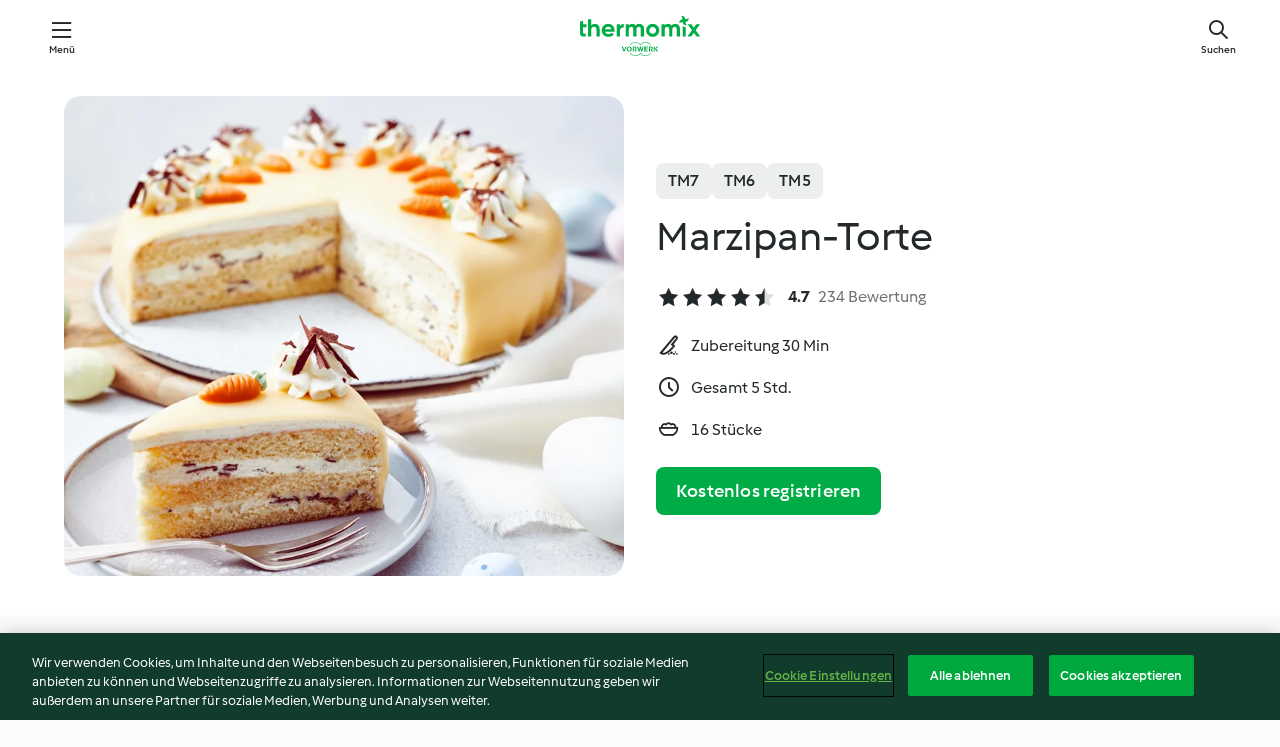

--- FILE ---
content_type: text/html; charset=utf-8
request_url: https://cookidoo.de/recipes/recipe/de/r747646
body_size: 10916
content:
<!DOCTYPE html>
<html
  lang="de"
  class="cicd2-theme">
<head>
    <meta property="og:url" content="https://cookidoo.de/recipes/recipe/de/r747646"/>
    <meta property="og:title" content="Marzipan-Torte"/>
    <meta property="og:description" content="Eine ganze Welt voller Thermomix® Rezepte – Cookidoo® bringt Köstlichkeiten aus aller Welt zu dir nach Hause.
Eine riesige Auswahl an Rezepten und Ideen – hier findest du garantiert bei jedem Besuch kulinarische Inspirationen."/>
    <meta property="og:image" content="https://assets.tmecosys.com/image/upload/t_web_rdp_recipe_584x480/img/recipe/ras/Assets/ca9c0bfef0e8b0cffd7e346667508e5e/Derivates/aaba63f0b7804765160ab2ff07d6b670543c2443.jpg"/>
    <meta name="robots" content="noarchive"/>
    <meta charset="utf-8">
    <meta name="viewport" content="width=device-width, initial-scale=1, shrink-to-fit=no">
    <link rel="stylesheet" href="https://patternlib-all.prod.external.eu-tm-prod.vorwerk-digital.com/pl-core-29.5.0-c777d148a40073f22d20001fcdd6914f.css">
      <link rel="stylesheet" href="https://patternlib-all.prod.external.eu-tm-prod.vorwerk-digital.com/cicd2-theme-29.5.0-43cee002ce95b4bcfc18513ecba0695e.css">
    <link rel="stylesheet" href="https://recipepublic-all.prod.external.eu-tm-prod.vorwerk-digital.com/bundle-7e9da6437349bf80779b292c7cffc47b.css">
    <link rel="icon" href="https://patternlib-all.prod.external.eu-tm-prod.vorwerk-digital.com/favicon-02a92602e0cf506ebd0186892a17fd82.ico">
    <link rel="preconnect" href="https://assets.tmecosys.com" crossorigin="anonymous">
    <script>"use strict";(()=>{function c(n){let t=document.cookie.match(new RegExp("(^| )"+n+"=([^;]+)"));if(t)return t[2]}var e={get:c};e.get("v-authenticated")?document.documentElement.classList.add("is-authenticated"):document.documentElement.classList.add("is-unauthenticated");})();
</script>
    <title>Marzipan-Torte - Cookidoo® – das offizielle Thermomix®-Rezept-Portal</title>
    <link rel="stylesheet" href="https://patternlib-all.prod.external.eu-tm-prod.vorwerk-digital.com/pl-recipe-2.18.3-4949e3c3f2b6c536234d63e48d89c215.css">
    <script type="application/ld+json">{"@context":"http://schema.org/","@type":"Recipe","name":"Marzipan-Torte","image":"https://assets.tmecosys.com/image/upload/t_web_rdp_recipe_584x480_1_5x/img/recipe/ras/Assets/ca9c0bfef0e8b0cffd7e346667508e5e/Derivates/aaba63f0b7804765160ab2ff07d6b670543c2443.jpg","totalTime":"PT5H","cookTime":"PT5H","prepTime":"PT30M","recipeYield":"16 Stücke","recipeCategory":["Backen, süß"],"recipeIngredient":["4 Eier","160 g Zucker","160 g Mehl","&frac12; Pck. Backpulver","600 g Sahne zum Schlagen, 30-40 % Fett, kühlschrankkalt","3 Pck. Sahnesteif","250 g Mascarpone","250 g Quark","60 g Zucker","1 geh. TL Vanillezucker, selbst gemacht","50 g Schokoladenraspeln","20 g Mandellikör","300 g Marzipan-Rohmasse"],"nutrition":{"@type":"NutritionInformation","calories":"408 kcal","carbohydrateContent":"35 g","fatContent":"27 g","proteinContent":"8 g"},"inLanguage":"de","author":{"@type":"Organization","name":"Vorwerk Home & Co. KmG","address":"Wolleraustrasse 11a\n8807 Freienbach\nSchweiz","url":"https://cookidoo.de"},"aggregateRating":{"@id":"AggregatedRating"}}</script>
</head>

<body>
  <core-user-info
    condition="html.is-authenticated"
    base="/profile/api/user"
    community-profile="/community/profile/de"
    devices="/customer-devices/api/my-devices/versions"
    >
  </core-user-info>
  
  <div class="page-content">
      
  <header tabindex="-1" class="page-header">
    <div class="page-header__content">
      <a href="#main-content" class="link--skip">Springe zum Hauptinhalt</a>
          <a class="logo page-header__home authenticated-only" href="/foundation/de/for-you"
            aria-label="Link to the home page">
            <img class="logo" src="https://patternlib-all.prod.external.eu-tm-prod.vorwerk-digital.com/logo_thermomix-02469c2fb4fca55fc3c397286d9e7fe0.svg"
              alt="Thermomix®">
          </a>
          <a class="logo page-header__home unauthenticated-only" href="/foundation/de/explore"
            aria-label="Link to the home page">
            <img class="logo" src="https://patternlib-all.prod.external.eu-tm-prod.vorwerk-digital.com/logo_thermomix-02469c2fb4fca55fc3c397286d9e7fe0.svg"
              alt="Thermomix®">
          </a>
      <core-nav class="page-header__nav">
        <nav class="core-nav__nav" role="navigation">
          <button class="core-nav__trigger">Menü</button>
          <div class="core-nav__container">
            <ul class="core-nav__main-links authenticated-only">
                <li class="core-nav__item">
                  <a href="/foundation/de/for-you"
                    class="core-nav__link">Für dich</a>
                </li>
              <li class="core-nav__item">
                <a href="/foundation/de/explore"
                  class="core-nav__link">Entdecken</a>
              </li>
              <li class="core-nav__item">
                <a href="/organize/de/my-recipes"
                  class="core-nav__link">Meine Rezepte</a>
              </li>
              <li class="core-nav__item">
                <a href="/planning/de/my-week"
                  class="core-nav__link">Meine Woche</a>
              </li>
                <li class="core-nav__item">
                  <a href="/shopping/de"
                    class="core-nav__link">Einkaufsliste</a>
                </li>
            </ul>
            <ul class=" core-nav__main-links unauthenticated-only">
              <li class="core-nav__item">
                <a href="/foundation/de/explore"
                  class="core-nav__link">Entdecken</a>
              </li>
              <li class="core-nav__item">
                <a href="/foundation/de/membership"
                  class="core-nav__link">Abo Vorteile</a>
              </li>
              <li class="core-nav__item">
                <a href="/foundation/de/help"
                  class="core-nav__link">Hilfe</a>
              </li>
            </ul>
            <ul class="core-nav__links unauthenticated-only">
              <li class="core-nav__item">
                <a href="/ciam/register/start"
                  class="core-nav__link page-header__sign-up page-header__icon">Registrieren</a>
              </li>
              <li class="core-nav__item">
                <a href="/profile/de/login?redirectAfterLogin=%2Frecipes%2Frecipe%2Fde%2Fr747646"
                  class="core-nav__link page-header__login page-header__icon">Anmelden</a>
              </li>
            </ul>
            <div role="separator" aria-orientation="vertical"
              class="core-nav__separator separator-vertical separator-vertical--silver-20"></div>
            <core-user-profile class="authenticated-only">
              <core-dropdown-menu class="core-nav__dropdown core-nav__dropdown--profile" align="bottom-right">
                <button class="core-dropdown-menu__trigger core-nav__dropdown-trigger">
                  <span class="core-nav__dropdown-trigger-icon" aria-hidden="true"></span>
                  <img class="core-nav__dropdown-trigger-picture" src alt>
                  <span class="core-dropdown-menu__trigger-text">
                      Profil
                  </span>
                </button>
                <div class="core-dropdown-menu__content core-nav__dropdown-content">
                  <ul class="core-dropdown-list core-nav__dropdown-list">
                    <li class="core-community-profile__link">
                      <a href="/community/profile/de"
                        class="core-dropdown-list__item core-nav__link core-nav__link--community">
                        <core-community-profile>
                          <span class="core-community-profile__icon" aria-hidden="true"></span>
                          <img class="core-community-profile__picture" src alt>
                          <div class="core-community-profile__heading-group">
                            <span class="core-community-profile__header">Profil</span>
                            <span class="core-community-profile__subheader">Profil anzeigen</span>
                          </div>
                        </core-community-profile>
                      </a>
                    </li>
                    <li>
                      <a href="/commerce/de/membership"
                        class="core-dropdown-list__item core-nav__link">Konto</a>
                    </li>
                    <li>
                      <a href="/foundation/de/help"
                        class="core-dropdown-list__item core-nav__link">Hilfe</a>
                    </li>
                    <li>
                      <a href="/profile/logout"
                        class="core-dropdown-list__item core-nav__link">Abmelden</a>
                    </li>
                  </ul>
                </div>
              </core-dropdown-menu>
            </core-user-profile>
          </div>
          <div role="separator" aria-orientation="vertical"
            class="core-nav__separator separator-vertical separator-vertical--silver-20"></div>
        </nav>
      </core-nav>
      <a class="page-header__search page-header__icon" href="/search/de"
        aria-label="Suchen">Suchen</a>
    </div>
  </header>
  <recipe-scrollspy>
    <nav class="recipe-scrollspy__nav">
        <a href="#ingredients-section" class="recipe-scrollspy__link">Zutaten</a>
  
      <a href="#difficulty-section" class="recipe-scrollspy__link">Schwierigkeitsgrad</a>
  
        <a href="#nutrition-section" class="recipe-scrollspy__link">Nährwerte</a>
  
        <a href="#also-featured-in-section" class="recipe-scrollspy__link">Auch enthalten in</a>
  
      <a id="recipe-scrollspy-alternative-recipes" href="#alternative-recipes" class="recipe-scrollspy__link">Das könnte dir auch gefallen</a>
    </nav>
  </recipe-scrollspy>

  <recipe-details id="main-content">
    <recipe-card>
      <div class="recipe-card__wrapper">
        <div class="recipe-card__image-wrapper">
            <core-image-loader>
              <img
                class="recipe-card__image"
                  src="https://assets.tmecosys.com/image/upload/t_web_rdp_recipe_584x480/img/recipe/ras/Assets/ca9c0bfef0e8b0cffd7e346667508e5e/Derivates/aaba63f0b7804765160ab2ff07d6b670543c2443.jpg"
                  srcset="https://assets.tmecosys.com/image/upload/t_web_rdp_recipe_584x480/img/recipe/ras/Assets/ca9c0bfef0e8b0cffd7e346667508e5e/Derivates/aaba63f0b7804765160ab2ff07d6b670543c2443.jpg 584w, https://assets.tmecosys.com/image/upload/t_web_rdp_recipe_584x480_1_5x/img/recipe/ras/Assets/ca9c0bfef0e8b0cffd7e346667508e5e/Derivates/aaba63f0b7804765160ab2ff07d6b670543c2443.jpg 876w"
                    sizes="(min-width: 1333px) 584px, (min-width: 768px) 50vw, 100vw"
                alt="Marzipan-Torte"
                title="Marzipan-Torte"/>
            </core-image-loader>
        </div>
        <div class="recipe-card__info">
    
            <div class="recipe-card__header">
              <div class="recipe-card__header-left">
                  <rdp-badges id="tm-versions-modal">
                      <button class="core-chip-button core-chip-button--flat core-chip-button--x-small">
                        TM7
                      </button>
                      <button class="core-chip-button core-chip-button--flat core-chip-button--x-small">
                        TM6
                      </button>
                      <button class="core-chip-button core-chip-button--flat core-chip-button--x-small">
                        TM5
                      </button>
                  </rdp-badges>
                
                  <core-modal
                    trigger-id="tm-versions-modal"
                    class="tm-versions-modal"
                    prevent-body-scroll="true"
                    hidden>
                    <div class="core-modal__wrapper">
                      <div class="core-modal__container" role="dialog" aria-modal="true">
                  
                        <div class="core-modal__header">
                          <h2>Geräte und Zubehör</h2>
                          <button class="core-modal__close" aria-label="Close Modal"></button>
                        </div>
                  
                        <core-scrollbar class="core-modal__content" fadeout-top>
                          <div class="core-scrollbar__content">
                  
                            <rdp-tm-versions>
                              <p class="rdp-tm-versions__description">Dieses Rezept ist für eine bestimmte Geräte- und Zubehörkombination konzipiert. Ohne diese erforderliche Ausstattung können wir kein erfolgreiches Ergebnis garantieren.</p>
                              <div class="rdp-tm-versions__list">
                                  <div class="rdp-tm-versions__item">
                                    <img src="https://patternlib-all.prod.external.eu-tm-prod.vorwerk-digital.com/tm7-83b22c91a1a1e7fee3797168f05f9754.png" class="rdp-tm-versions__image"/>
                                    <div class="rdp-tm-versions__wrapper">
                                      <span class="rdp-tm-versions__name">Thermomix® TM7</span>
                                      <span class="rdp-tm-versions__compatibility">
                                        <span class="icon icon--checkmark-circle icon--xxxs"></span>Kompatibel
                                      </span>
                                    </div>
                                  </div>
                                  <div class="rdp-tm-versions__item">
                                    <img src="https://patternlib-all.prod.external.eu-tm-prod.vorwerk-digital.com/tm6-fff867f1cfc7f35118b8b6dfffca8339.png" class="rdp-tm-versions__image"/>
                                    <div class="rdp-tm-versions__wrapper">
                                      <span class="rdp-tm-versions__name">Thermomix® TM6</span>
                                      <span class="rdp-tm-versions__compatibility">
                                        <span class="icon icon--checkmark-circle icon--xxxs"></span>Kompatibel
                                      </span>
                                    </div>
                                  </div>
                                  <div class="rdp-tm-versions__item">
                                    <img src="https://patternlib-all.prod.external.eu-tm-prod.vorwerk-digital.com/tm5-a3a665744eb0093e9108135bf6b1baa4.png" class="rdp-tm-versions__image"/>
                                    <div class="rdp-tm-versions__wrapper">
                                      <span class="rdp-tm-versions__name">Thermomix® TM5</span>
                                      <span class="rdp-tm-versions__compatibility">
                                        <span class="icon icon--checkmark-circle icon--xxxs"></span>Kompatibel
                                      </span>
                                    </div>
                                  </div>
                              </div>
                            </rdp-tm-versions>
                  
                  
                          </div>
                        </core-scrollbar>
                  
                        <div class="core-modal__footer">
                          <a class="button--inline rdp-tm-versions__more" href="/foundation/de/thermomix-compatibility">Weitere Informationen</a>
                        </div>
                      </div>
                    </div>
                  </core-modal>
                
              </div>
            </div>
    
          <div class="recipe-card__content">
            <core-ellipsis lines-count="3">
              <h1 class="recipe-card__section recipe-card__name">Marzipan-Torte</h1>
            </core-ellipsis>
            
            <core-rating>
  <div class="core-rating__rating-list">
      <span class="core-rating__point core-rating__point--full"></span>
      <span class="core-rating__point core-rating__point--full"></span>
      <span class="core-rating__point core-rating__point--full"></span>
      <span class="core-rating__point core-rating__point--full"></span>
      <span class="core-rating__point core-rating__point--half"></span>
  </div>
    <span class="core-rating__counter">4.7</span>
    <span class="core-rating__label">
      
      234 Bewertung
      
    </span>
  <script type="application/ld+json">
  {
    "@context": "http://schema.org",
    "@type": "AggregateRating",
    "@id": "AggregatedRating",
    "ratingValue": 4.7,
    "reviewCount": 234
  }
  </script>
</core-rating>

            <div class="recipe-card__cook-params">
              <div class="recipe-card__cook-param">
                <span class="icon icon--time-preparation"></span>
                <span>Zubereitung 30 Min </span>
              </div>
              <div class="recipe-card__cook-param">
                <span class="icon icon--time"></span>
                <span>Gesamt 5 Std.</span>
              </div>
              <div class="recipe-card__cook-param">
                <span class="icon icon--servings"></span>
                <span>16 Stücke</span>
              </div>
            </div>
          </div>
    
          <div class="recipe-card__footer">
            <a class="button--primary recipe-card__action-button recipe-card__action-button--primary"
              title="Kostenlos registrieren"
              href="/ciam/register/start">Kostenlos registrieren</a>
          </div>
        </div>
      </div>
    </recipe-card>
    
    <recipe-content>
      <div class="recipe-content__left">
        <div mobile-order="1">
          <div id="ingredients-section" class="recipe-content__section">
            <h4 class="recipe-content__title">Zutaten</h4>
              <div class="recipe-content__inner-section">
                  <h5 class="recipe-content__inner-title recipe-content__inner-title--short">Biskuit</h5>
                <ul class="ul--clean">
                    <li>
          <recipe-ingredient>
            <div class="recipe-ingredient__wrapper">
                <img class="recipe-ingredient__image"   src="https://assets.tmecosys.com/image/upload/t_web_ingredient_48x48/icons/ingredient_icons/55"
            srcset="https://assets.tmecosys.com/image/upload/t_web_ingredient_48x48/icons/ingredient_icons/55 48w, https://assets.tmecosys.com/image/upload/t_web_ingredient_48x48_1_5x/icons/ingredient_icons/55 72w, https://assets.tmecosys.com/image/upload/t_web_ingredient_48x48_2x/icons/ingredient_icons/55 96w"
              sizes="48px"
           />
          
                <div class="recipe-ingredient__content">
                  <span class="recipe-ingredient__name">
                    Eier 
                  </span>
                </div>
                <span class="recipe-ingredient__amount">
                      4
                    
                </span>
            </div>
          </recipe-ingredient>
          </li>
                    <li>
          <recipe-ingredient>
            <div class="recipe-ingredient__wrapper">
                <img class="recipe-ingredient__image"   src="https://assets.tmecosys.com/image/upload/t_web_ingredient_48x48/icons/ingredient_icons/9"
            srcset="https://assets.tmecosys.com/image/upload/t_web_ingredient_48x48/icons/ingredient_icons/9 48w, https://assets.tmecosys.com/image/upload/t_web_ingredient_48x48_1_5x/icons/ingredient_icons/9 72w, https://assets.tmecosys.com/image/upload/t_web_ingredient_48x48_2x/icons/ingredient_icons/9 96w"
              sizes="48px"
           />
          
                <div class="recipe-ingredient__content">
                  <span class="recipe-ingredient__name">
                    Zucker 
                  </span>
                </div>
                <span class="recipe-ingredient__amount">
                      160
                    g
                </span>
            </div>
          </recipe-ingredient>
          </li>
                    <li>
          <recipe-ingredient>
            <div class="recipe-ingredient__wrapper">
                <img class="recipe-ingredient__image"   src="https://assets.tmecosys.com/image/upload/t_web_ingredient_48x48/icons/ingredient_icons/40"
            srcset="https://assets.tmecosys.com/image/upload/t_web_ingredient_48x48/icons/ingredient_icons/40 48w, https://assets.tmecosys.com/image/upload/t_web_ingredient_48x48_1_5x/icons/ingredient_icons/40 72w, https://assets.tmecosys.com/image/upload/t_web_ingredient_48x48_2x/icons/ingredient_icons/40 96w"
              sizes="48px"
           />
          
                <div class="recipe-ingredient__content">
                  <span class="recipe-ingredient__name">
                    Mehl 
                  </span>
                </div>
                <span class="recipe-ingredient__amount">
                      160
                    g
                </span>
            </div>
          </recipe-ingredient>
          </li>
                    <li>
          <recipe-ingredient>
            <div class="recipe-ingredient__wrapper">
                <img class="recipe-ingredient__image"   src="https://assets.tmecosys.com/image/upload/t_web_ingredient_48x48/icons/ingredient_icons/174"
            srcset="https://assets.tmecosys.com/image/upload/t_web_ingredient_48x48/icons/ingredient_icons/174 48w, https://assets.tmecosys.com/image/upload/t_web_ingredient_48x48_1_5x/icons/ingredient_icons/174 72w, https://assets.tmecosys.com/image/upload/t_web_ingredient_48x48_2x/icons/ingredient_icons/174 96w"
              sizes="48px"
           />
          
                <div class="recipe-ingredient__content">
                  <span class="recipe-ingredient__name">
                    Backpulver 
                  </span>
                </div>
                <span class="recipe-ingredient__amount">
                      &frac12;
                    Pck.
                </span>
            </div>
          </recipe-ingredient>
          </li>
                </ul>
              </div>
              <div class="recipe-content__inner-section">
                  <h5 class="recipe-content__inner-title recipe-content__inner-title--short">Mascarponecreme und Fertigstellung</h5>
                <ul class="ul--clean">
                    <li>
          <recipe-ingredient>
            <div class="recipe-ingredient__wrapper">
                <img class="recipe-ingredient__image"   src="https://assets.tmecosys.com/image/upload/t_web_ingredient_48x48/icons/ingredient_icons/16"
            srcset="https://assets.tmecosys.com/image/upload/t_web_ingredient_48x48/icons/ingredient_icons/16 48w, https://assets.tmecosys.com/image/upload/t_web_ingredient_48x48_1_5x/icons/ingredient_icons/16 72w, https://assets.tmecosys.com/image/upload/t_web_ingredient_48x48_2x/icons/ingredient_icons/16 96w"
              sizes="48px"
           />
          
                <div class="recipe-ingredient__content">
                  <span class="recipe-ingredient__name">
                    Sahne zum Schlagen, 30-40 % Fett, kühlschrankkalt 
                  </span>
                </div>
                <span class="recipe-ingredient__amount">
                      600
                    g
                </span>
            </div>
          </recipe-ingredient>
          </li>
                    <li>
          <recipe-ingredient>
            <div class="recipe-ingredient__wrapper">
                <img class="recipe-ingredient__image"   src="https://assets.tmecosys.com/image/upload/t_web_ingredient_48x48/icons/ingredient_icons/203"
            srcset="https://assets.tmecosys.com/image/upload/t_web_ingredient_48x48/icons/ingredient_icons/203 48w, https://assets.tmecosys.com/image/upload/t_web_ingredient_48x48_1_5x/icons/ingredient_icons/203 72w, https://assets.tmecosys.com/image/upload/t_web_ingredient_48x48_2x/icons/ingredient_icons/203 96w"
              sizes="48px"
           />
          
                <div class="recipe-ingredient__content">
                  <span class="recipe-ingredient__name">
                    Sahnesteif 
                  </span>
                </div>
                <span class="recipe-ingredient__amount">
                      3
                    Pck.
                </span>
            </div>
          </recipe-ingredient>
          </li>
                    <li>
          <recipe-ingredient>
            <div class="recipe-ingredient__wrapper">
                <img class="recipe-ingredient__image"   src="https://assets.tmecosys.com/image/upload/t_web_ingredient_48x48/icons/ingredient_icons/634"
            srcset="https://assets.tmecosys.com/image/upload/t_web_ingredient_48x48/icons/ingredient_icons/634 48w, https://assets.tmecosys.com/image/upload/t_web_ingredient_48x48_1_5x/icons/ingredient_icons/634 72w, https://assets.tmecosys.com/image/upload/t_web_ingredient_48x48_2x/icons/ingredient_icons/634 96w"
              sizes="48px"
           />
          
                <div class="recipe-ingredient__content">
                  <span class="recipe-ingredient__name">
                    Mascarpone 
                  </span>
                </div>
                <span class="recipe-ingredient__amount">
                      250
                    g
                </span>
            </div>
          </recipe-ingredient>
          </li>
                    <li>
          <recipe-ingredient>
            <div class="recipe-ingredient__wrapper">
                <img class="recipe-ingredient__image"   src="https://assets.tmecosys.com/image/upload/t_web_ingredient_48x48/icons/ingredient_icons/139"
            srcset="https://assets.tmecosys.com/image/upload/t_web_ingredient_48x48/icons/ingredient_icons/139 48w, https://assets.tmecosys.com/image/upload/t_web_ingredient_48x48_1_5x/icons/ingredient_icons/139 72w, https://assets.tmecosys.com/image/upload/t_web_ingredient_48x48_2x/icons/ingredient_icons/139 96w"
              sizes="48px"
           />
          
                <div class="recipe-ingredient__content">
                  <span class="recipe-ingredient__name">
                    Quark 
                  </span>
                </div>
                <span class="recipe-ingredient__amount">
                      250
                    g
                </span>
            </div>
          </recipe-ingredient>
          </li>
                    <li>
          <recipe-ingredient>
            <div class="recipe-ingredient__wrapper">
                <img class="recipe-ingredient__image"   src="https://assets.tmecosys.com/image/upload/t_web_ingredient_48x48/icons/ingredient_icons/9"
            srcset="https://assets.tmecosys.com/image/upload/t_web_ingredient_48x48/icons/ingredient_icons/9 48w, https://assets.tmecosys.com/image/upload/t_web_ingredient_48x48_1_5x/icons/ingredient_icons/9 72w, https://assets.tmecosys.com/image/upload/t_web_ingredient_48x48_2x/icons/ingredient_icons/9 96w"
              sizes="48px"
           />
          
                <div class="recipe-ingredient__content">
                  <span class="recipe-ingredient__name">
                    Zucker 
                  </span>
                </div>
                <span class="recipe-ingredient__amount">
                      60
                    g
                </span>
            </div>
          </recipe-ingredient>
          </li>
                    <li>
          <recipe-ingredient>
            <div class="recipe-ingredient__wrapper">
                <img class="recipe-ingredient__image"   src="https://assets.tmecosys.com/image/upload/t_web_ingredient_48x48/icons/ingredient_icons/401"
            srcset="https://assets.tmecosys.com/image/upload/t_web_ingredient_48x48/icons/ingredient_icons/401 48w, https://assets.tmecosys.com/image/upload/t_web_ingredient_48x48_1_5x/icons/ingredient_icons/401 72w, https://assets.tmecosys.com/image/upload/t_web_ingredient_48x48_2x/icons/ingredient_icons/401 96w"
              sizes="48px"
           />
          
                <div class="recipe-ingredient__content">
                  <span class="recipe-ingredient__name">
                    Vanillezucker, selbst gemacht 
                  </span>
                </div>
                <span class="recipe-ingredient__amount">
                      1
                    geh. TL
                </span>
            </div>
          </recipe-ingredient>
          </li>
                    <li>
          <recipe-ingredient>
            <div class="recipe-ingredient__wrapper">
                <img class="recipe-ingredient__image"   src="https://assets.tmecosys.com/image/upload/t_web_ingredient_48x48/icons/ingredient_icons/351"
            srcset="https://assets.tmecosys.com/image/upload/t_web_ingredient_48x48/icons/ingredient_icons/351 48w, https://assets.tmecosys.com/image/upload/t_web_ingredient_48x48_1_5x/icons/ingredient_icons/351 72w, https://assets.tmecosys.com/image/upload/t_web_ingredient_48x48_2x/icons/ingredient_icons/351 96w"
              sizes="48px"
           />
          
                <div class="recipe-ingredient__content">
                  <span class="recipe-ingredient__name">
                    Schokoladenraspeln 
                  </span>
                    <span class="recipe-ingredient__description">und etwas mehr zum Bestreuen</span>
                </div>
                <span class="recipe-ingredient__amount">
                      50
                    g
                </span>
            </div>
          </recipe-ingredient>
          </li>
                    <li>
          <recipe-ingredient>
            <div class="recipe-ingredient__wrapper">
                <img class="recipe-ingredient__image"   src="https://assets.tmecosys.com/image/upload/t_web_ingredient_48x48/icons/ingredient_icons/447"
            srcset="https://assets.tmecosys.com/image/upload/t_web_ingredient_48x48/icons/ingredient_icons/447 48w, https://assets.tmecosys.com/image/upload/t_web_ingredient_48x48_1_5x/icons/ingredient_icons/447 72w, https://assets.tmecosys.com/image/upload/t_web_ingredient_48x48_2x/icons/ingredient_icons/447 96w"
              sizes="48px"
           />
          
                <div class="recipe-ingredient__content">
                  <span class="recipe-ingredient__name">
                    Mandellikör 
                  </span>
                    <span class="recipe-ingredient__description">(z. B. Amaretto)</span>
                </div>
                <span class="recipe-ingredient__amount">
                      20
                    g
                </span>
            </div>
          </recipe-ingredient>
          </li>
                    <li>
          <recipe-ingredient>
            <div class="recipe-ingredient__wrapper">
                <img class="recipe-ingredient__image"   src="https://assets.tmecosys.com/image/upload/t_web_ingredient_48x48/icons/ingredient_icons/732"
            srcset="https://assets.tmecosys.com/image/upload/t_web_ingredient_48x48/icons/ingredient_icons/732 48w, https://assets.tmecosys.com/image/upload/t_web_ingredient_48x48_1_5x/icons/ingredient_icons/732 72w, https://assets.tmecosys.com/image/upload/t_web_ingredient_48x48_2x/icons/ingredient_icons/732 96w"
              sizes="48px"
           />
          
                <div class="recipe-ingredient__content">
                  <span class="recipe-ingredient__name">
                    Marzipan-Rohmasse 
                  </span>
                </div>
                <span class="recipe-ingredient__amount">
                      300
                    g
                </span>
            </div>
          </recipe-ingredient>
          </li>
                </ul>
              </div>
          </div>
          <hr>
        </div>
        <div mobile-order="3">
          <div id="difficulty-section" class="recipe-content__section">
            <h4 class="recipe-content__title">Schwierigkeitsgrad</h4>
            <rdp-difficulty>
              <span class="icon icon--s icon--chef-hat"></span>
              <p>aufwändig</p>
            </rdp-difficulty>
          </div>
          <hr>
            <div id="nutrition-section" class="recipe-content__section">
              <h4 class="recipe-content__title">
                Nährwerte
                <span class="recipe-content__subtitle">pro 1 Stück</span>
              </h4>
              <rdp-nutritious>
                  <div class="rdp-nutritious__item">
                    <span class="rdp-nutritious__name">Natrium</span>
                    <span class="rdp-nutritious__value">
                        183 mg 
                    </span>
                  </div>
                  <div class="rdp-nutritious__item">
                    <span class="rdp-nutritious__name">Eiweiß</span>
                    <span class="rdp-nutritious__value">
                        8 g 
                    </span>
                  </div>
                  <div class="rdp-nutritious__item">
                    <span class="rdp-nutritious__name">Brennwert</span>
                    <span class="rdp-nutritious__value">
                        1705 kJ  / 
                        408 kcal 
                    </span>
                  </div>
                  <div class="rdp-nutritious__item">
                    <span class="rdp-nutritious__name">Fett</span>
                    <span class="rdp-nutritious__value">
                        27 g 
                    </span>
                  </div>
                  <div class="rdp-nutritious__item">
                    <span class="rdp-nutritious__name">Ballaststoffe</span>
                    <span class="rdp-nutritious__value">
                        1.4 g 
                    </span>
                  </div>
                  <div class="rdp-nutritious__item">
                    <span class="rdp-nutritious__name">gesättigte Fettsäuren</span>
                    <span class="rdp-nutritious__value">
                        13 g 
                    </span>
                  </div>
                  <div class="rdp-nutritious__item">
                    <span class="rdp-nutritious__name">Kohlenhydrate</span>
                    <span class="rdp-nutritious__value">
                        35 g 
                    </span>
                  </div>
              </rdp-nutritious>
            </div>
            <hr>
        </div>
      </div>
      <div class="recipe-content__right">
        <div mobile-order="2">
          <div class="recipe-content__section">
            <recipe-membership-banner>
              <img src="https://patternlib-all.prod.external.eu-tm-prod.vorwerk-digital.com/cookidoo-world-da330b8ec91ef8ac5df385f0e440dffb.svg" class="recipe-membership-banner__image" />
              <h1 class="recipe-membership-banner__title">Gefällt dir, was du siehst?</h1>
              <h4 class="recipe-membership-banner__subtitle">Dieses Rezept und mehr als 100 000 weitere warten auf dich!</h4>
              <p class="recipe-membership-banner__description">Registriere dich jetzt und erhalte ein kostenloses 30-Tage Abo. Tauche ein in die kulinarische Welt von Cookidoo® - ohne jegliche Verpflichtung.</p>
              <a href="/ciam/register/start" class="button--primary">Kostenlos registrieren</a>
              <a href="/foundation/de/membership" class="button--inline">Weitere Informationen</a>
            </recipe-membership-banner>
          </div>
          <hr>
        </div>
        <div mobile-order="4">
            <div id="also-featured-in-section" class="recipe-content__section">
              <h4 class="recipe-content__title">Auch enthalten in</h4>
              <rdp-collections>
                  <rdp-collection-tile>
                    <a class="rdp-collection-tile__wrapper" href="/collection/de/p/col453865">
                      <img   src="https://assets.tmecosys.com/image/upload/t_web_col_80x80/img/collection/ras/Assets/042527c4c307cdec24f894f80e06f4a5/Derivates/ff81848f5cb0f00df5af9164373b67056a927009.jpg"
            srcset="https://assets.tmecosys.com/image/upload/t_web_col_80x80/img/collection/ras/Assets/042527c4c307cdec24f894f80e06f4a5/Derivates/ff81848f5cb0f00df5af9164373b67056a927009.jpg 80w, https://assets.tmecosys.com/image/upload/t_web_col_80x80_1_5x/img/collection/ras/Assets/042527c4c307cdec24f894f80e06f4a5/Derivates/ff81848f5cb0f00df5af9164373b67056a927009.jpg 120w, https://assets.tmecosys.com/image/upload/t_web_col_80x80_2x/img/collection/ras/Assets/042527c4c307cdec24f894f80e06f4a5/Derivates/ff81848f5cb0f00df5af9164373b67056a927009.jpg 160w"
              sizes="80px"
           class="rdp-collection-tile__image">
                      <div class="rdp-collection-tile__content">
                        <span class="rdp-collection-tile__name">THERMOMIX® Magazin 2/2022</span>
                        <span class="rdp-collection-tile__info">42 Rezepte<br>Deutschland</span>
                      </div>
                    </a>
                  </rdp-collection-tile>
              </rdp-collections>
            </div>
            <hr>
        </div>
      </div>
    </recipe-content>
  </recipe-details>

  
  
  
  <div id="alternative-recipes" class="l-content l-content--additional recipe-alternative-recipes">
    <core-stripe class="core-stripe--modern" aria-labelledby="stripe-header" aria-describedby="stripe-description" role="region"
                 data-category="VrkNavCategory-RPF-013">
      <h3 class="core-stripe__header" id="stripe-header">
          Das könnte dir auch gefallen
      </h3>
        <div class="core-stripe__content">
          
  
          
            <core-tile class="core-tile--expanded" id="r225070" data-recipe-id="r225070"><a class="link--alt" href="/recipes/recipe/de/r225070"><div aria-hidden="true" class="core-tile__image-wrapper">
    <img
      class="core-tile__image"
      alt="Lübecker Nusstorte"
      title="Lübecker Nusstorte"
      src="https://assets.tmecosys.com/image/upload/t_web_shared_recipe_221x240/img/recipe/ras/Assets/E829BEA2-278E-4B56-9CFB-B6E689821BAA/Derivates/bcc06333-06ce-40d2-99c5-2486b98c4987"
      sizes="221px"
      decoding="async"
      srcset="https://assets.tmecosys.com/image/upload/t_web_shared_recipe_221x240/img/recipe/ras/Assets/E829BEA2-278E-4B56-9CFB-B6E689821BAA/Derivates/bcc06333-06ce-40d2-99c5-2486b98c4987 221w, https://assets.tmecosys.com/image/upload/t_web_shared_recipe_221x240_1_5x/img/recipe/ras/Assets/E829BEA2-278E-4B56-9CFB-B6E689821BAA/Derivates/bcc06333-06ce-40d2-99c5-2486b98c4987 331w, https://assets.tmecosys.com/image/upload/t_web_shared_recipe_221x240_2x/img/recipe/ras/Assets/E829BEA2-278E-4B56-9CFB-B6E689821BAA/Derivates/bcc06333-06ce-40d2-99c5-2486b98c4987 442w"
    />
  </div><div class="core-tile__description-wrapper"><div class="core-tile__description"><core-ellipsis><p class="core-tile__description-text">Lübecker Nusstorte</p></core-ellipsis><button class="core-tile__trigger authenticated-only context-menu-trigger" aria-label="Rezeptoptionen öffnen" type="button"></button></div><core-rating class="core-rating--short core-rating--small"><span class="core-rating__counter" aria-label="Bewertung 4.4">4.4</span><span class="core-rating__point core-rating__point--full" aria-disabled="true"></span><span class="core-rating__label" aria-label="aus 153 Bewertungen">(153)</span></core-rating><p class="core-tile__description-subline" aria-label="Gesamtzeit 4 Std. 15 Min">4 Std. 15 Min</p></div></a><core-context-menu trigger-class="context-menu-trigger" class="translate-x-[0.5px]"><ul class="core-dropdown-list"><li><core-transclude href="/planning/de/transclude/manage-cook-today/r225070" prevent-page-reload="true" on="context-menu-open" context="core-context-menu"></core-transclude></li><li><core-transclude href="/organize/de/transclude/manage-bookmark/r225070" prevent-page-reload="true" on="context-menu-open" context="core-context-menu"></core-transclude></li><li><core-transclude href="/organize/de/transclude/manage-custom-list/r225070" prevent-page-reload="true" on="context-menu-open" context="core-context-menu"></core-transclude></li><li><core-transclude href="/planning/de/transclude/manage-add-to-myweek/r225070" prevent-page-reload="true" on="context-menu-open" context="core-context-menu"></core-transclude></li><li><core-transclude href="/shopping/de/partial/add-to-shopping-list/r225070" prevent-page-reload="true" on="context-menu-open" context="core-context-menu"></core-transclude></li><li><core-transclude href="/created-recipes/de/partials/add-to-customer-recipes?recipeUrl=https%3A%2F%2Fcookidoo.de%2Frecipes%2Frecipe%2Fde%2Fr225070" prevent-page-reload="true" on="context-menu-open" context="core-context-menu"></core-transclude></li><li data-error="401" data-redirect-param="redirectAfterLogin" class="display-none"><a href="/profile/de/login?redirectAfterLogin=%2Fsearch%2Fde%2Ffragments%2Fstripe%3Flimit%3D12%26lazyLoading%3Dtrue%26accessories%3DincludingFriend%252CincludingBladeCoverWithPeeler%252CincludingCutter%252CincludingSensor%26includeRating%3Dtrue%26like%3Dr747646" class="core-dropdown-list__item"><span class="icon" aria-hidden="true">refresh</span>Login erneuern</a></li></ul></core-context-menu></core-tile><core-tile class="core-tile--expanded" id="r796311" data-recipe-id="r796311"><a class="link--alt" href="/recipes/recipe/de/r796311"><div aria-hidden="true" class="core-tile__image-wrapper">
    <img
      class="core-tile__image"
      alt="Schoko-Nougat-Torte mit Kinder Schoko-Bons®"
      title="Schoko-Nougat-Torte mit Kinder Schoko-Bons®"
      src="https://assets.tmecosys.com/image/upload/t_web_shared_recipe_221x240/img/recipe/ras/Assets/60395a61a063e4157ef956859ca6528b/Derivates/f445b498c6d2ab2ab89f9b00fb7c5c63d9e908df"
      sizes="221px"
      decoding="async"
      srcset="https://assets.tmecosys.com/image/upload/t_web_shared_recipe_221x240/img/recipe/ras/Assets/60395a61a063e4157ef956859ca6528b/Derivates/f445b498c6d2ab2ab89f9b00fb7c5c63d9e908df 221w, https://assets.tmecosys.com/image/upload/t_web_shared_recipe_221x240_1_5x/img/recipe/ras/Assets/60395a61a063e4157ef956859ca6528b/Derivates/f445b498c6d2ab2ab89f9b00fb7c5c63d9e908df 331w, https://assets.tmecosys.com/image/upload/t_web_shared_recipe_221x240_2x/img/recipe/ras/Assets/60395a61a063e4157ef956859ca6528b/Derivates/f445b498c6d2ab2ab89f9b00fb7c5c63d9e908df 442w"
    />
  </div><div class="core-tile__description-wrapper"><div class="core-tile__description"><core-ellipsis><p class="core-tile__description-text">Schoko-Nougat-Torte mit Kinder Schoko-Bons®</p></core-ellipsis><button class="core-tile__trigger authenticated-only context-menu-trigger" aria-label="Rezeptoptionen öffnen" type="button"></button></div><core-rating class="core-rating--short core-rating--small"><span class="core-rating__counter" aria-label="Bewertung 4.6">4.6</span><span class="core-rating__point core-rating__point--full" aria-disabled="true"></span><span class="core-rating__label" aria-label="aus 333 Bewertungen">(333)</span></core-rating><p class="core-tile__description-subline" aria-label="Gesamtzeit 5 Std.">5 Std.</p></div></a><core-context-menu trigger-class="context-menu-trigger" class="translate-x-[0.5px]"><ul class="core-dropdown-list"><li><core-transclude href="/planning/de/transclude/manage-cook-today/r796311" prevent-page-reload="true" on="context-menu-open" context="core-context-menu"></core-transclude></li><li><core-transclude href="/organize/de/transclude/manage-bookmark/r796311" prevent-page-reload="true" on="context-menu-open" context="core-context-menu"></core-transclude></li><li><core-transclude href="/organize/de/transclude/manage-custom-list/r796311" prevent-page-reload="true" on="context-menu-open" context="core-context-menu"></core-transclude></li><li><core-transclude href="/planning/de/transclude/manage-add-to-myweek/r796311" prevent-page-reload="true" on="context-menu-open" context="core-context-menu"></core-transclude></li><li><core-transclude href="/shopping/de/partial/add-to-shopping-list/r796311" prevent-page-reload="true" on="context-menu-open" context="core-context-menu"></core-transclude></li><li><core-transclude href="/created-recipes/de/partials/add-to-customer-recipes?recipeUrl=https%3A%2F%2Fcookidoo.de%2Frecipes%2Frecipe%2Fde%2Fr796311" prevent-page-reload="true" on="context-menu-open" context="core-context-menu"></core-transclude></li><li data-error="401" data-redirect-param="redirectAfterLogin" class="display-none"><a href="/profile/de/login?redirectAfterLogin=%2Fsearch%2Fde%2Ffragments%2Fstripe%3Flimit%3D12%26lazyLoading%3Dtrue%26accessories%3DincludingFriend%252CincludingBladeCoverWithPeeler%252CincludingCutter%252CincludingSensor%26includeRating%3Dtrue%26like%3Dr747646" class="core-dropdown-list__item"><span class="icon" aria-hidden="true">refresh</span>Login erneuern</a></li></ul></core-context-menu></core-tile><core-tile class="core-tile--expanded" id="r770371" data-recipe-id="r770371"><a class="link--alt" href="/recipes/recipe/de/r770371"><div aria-hidden="true" class="core-tile__image-wrapper">
    <img
      class="core-tile__image"
      alt="Dominostein-Torte"
      title="Dominostein-Torte"
      src="https://assets.tmecosys.com/image/upload/t_web_shared_recipe_221x240/img/recipe/ras/Assets/89e93f5c0b1242c22bebf8e0d84cc0d3/Derivates/4fbc3335ee6dbde544581c469055f7c49348c684"
      sizes="221px"
      decoding="async"
      srcset="https://assets.tmecosys.com/image/upload/t_web_shared_recipe_221x240/img/recipe/ras/Assets/89e93f5c0b1242c22bebf8e0d84cc0d3/Derivates/4fbc3335ee6dbde544581c469055f7c49348c684 221w, https://assets.tmecosys.com/image/upload/t_web_shared_recipe_221x240_1_5x/img/recipe/ras/Assets/89e93f5c0b1242c22bebf8e0d84cc0d3/Derivates/4fbc3335ee6dbde544581c469055f7c49348c684 331w, https://assets.tmecosys.com/image/upload/t_web_shared_recipe_221x240_2x/img/recipe/ras/Assets/89e93f5c0b1242c22bebf8e0d84cc0d3/Derivates/4fbc3335ee6dbde544581c469055f7c49348c684 442w"
    />
  </div><div class="core-tile__description-wrapper"><div class="core-tile__description"><core-ellipsis><p class="core-tile__description-text">Dominostein-Torte</p></core-ellipsis><button class="core-tile__trigger authenticated-only context-menu-trigger" aria-label="Rezeptoptionen öffnen" type="button"></button></div><core-rating class="core-rating--short core-rating--small"><span class="core-rating__counter" aria-label="Bewertung 4.4">4.4</span><span class="core-rating__point core-rating__point--full" aria-disabled="true"></span><span class="core-rating__label" aria-label="aus 226 Bewertungen">(226)</span></core-rating><p class="core-tile__description-subline" aria-label="Gesamtzeit 5 Std. 30 Min">5 Std. 30 Min</p></div></a><core-context-menu trigger-class="context-menu-trigger" class="translate-x-[0.5px]"><ul class="core-dropdown-list"><li><core-transclude href="/planning/de/transclude/manage-cook-today/r770371" prevent-page-reload="true" on="context-menu-open" context="core-context-menu"></core-transclude></li><li><core-transclude href="/organize/de/transclude/manage-bookmark/r770371" prevent-page-reload="true" on="context-menu-open" context="core-context-menu"></core-transclude></li><li><core-transclude href="/organize/de/transclude/manage-custom-list/r770371" prevent-page-reload="true" on="context-menu-open" context="core-context-menu"></core-transclude></li><li><core-transclude href="/planning/de/transclude/manage-add-to-myweek/r770371" prevent-page-reload="true" on="context-menu-open" context="core-context-menu"></core-transclude></li><li><core-transclude href="/shopping/de/partial/add-to-shopping-list/r770371" prevent-page-reload="true" on="context-menu-open" context="core-context-menu"></core-transclude></li><li><core-transclude href="/created-recipes/de/partials/add-to-customer-recipes?recipeUrl=https%3A%2F%2Fcookidoo.de%2Frecipes%2Frecipe%2Fde%2Fr770371" prevent-page-reload="true" on="context-menu-open" context="core-context-menu"></core-transclude></li><li data-error="401" data-redirect-param="redirectAfterLogin" class="display-none"><a href="/profile/de/login?redirectAfterLogin=%2Fsearch%2Fde%2Ffragments%2Fstripe%3Flimit%3D12%26lazyLoading%3Dtrue%26accessories%3DincludingFriend%252CincludingBladeCoverWithPeeler%252CincludingCutter%252CincludingSensor%26includeRating%3Dtrue%26like%3Dr747646" class="core-dropdown-list__item"><span class="icon" aria-hidden="true">refresh</span>Login erneuern</a></li></ul></core-context-menu></core-tile><core-tile class="core-tile--expanded" id="r687530" data-recipe-id="r687530"><a class="link--alt" href="/recipes/recipe/de/r687530"><div aria-hidden="true" class="core-tile__image-wrapper">
    <img
      class="core-tile__image"
      alt="Hochkant-Schoko-Torte"
      title="Hochkant-Schoko-Torte"
      src="https://assets.tmecosys.com/image/upload/t_web_shared_recipe_221x240/img/recipe/ras/Assets/573d3a1c-a783-48d2-bd85-8c313c02c2b4/Derivates/037f9b05-4119-4bcc-a519-6a47d7b4176a"
      sizes="221px"
      decoding="async"
      srcset="https://assets.tmecosys.com/image/upload/t_web_shared_recipe_221x240/img/recipe/ras/Assets/573d3a1c-a783-48d2-bd85-8c313c02c2b4/Derivates/037f9b05-4119-4bcc-a519-6a47d7b4176a 221w, https://assets.tmecosys.com/image/upload/t_web_shared_recipe_221x240_1_5x/img/recipe/ras/Assets/573d3a1c-a783-48d2-bd85-8c313c02c2b4/Derivates/037f9b05-4119-4bcc-a519-6a47d7b4176a 331w, https://assets.tmecosys.com/image/upload/t_web_shared_recipe_221x240_2x/img/recipe/ras/Assets/573d3a1c-a783-48d2-bd85-8c313c02c2b4/Derivates/037f9b05-4119-4bcc-a519-6a47d7b4176a 442w"
    />
  </div><div class="core-tile__description-wrapper"><div class="core-tile__description"><core-ellipsis><p class="core-tile__description-text">Hochkant-Schoko-Torte</p></core-ellipsis><button class="core-tile__trigger authenticated-only context-menu-trigger" aria-label="Rezeptoptionen öffnen" type="button"></button></div><core-rating class="core-rating--short core-rating--small"><span class="core-rating__counter" aria-label="Bewertung 4.1">4.1</span><span class="core-rating__point core-rating__point--full" aria-disabled="true"></span><span class="core-rating__label" aria-label="aus 80 Bewertungen">(80)</span></core-rating><p class="core-tile__description-subline" aria-label="Gesamtzeit 10 Std.">10 Std.</p></div></a><core-context-menu trigger-class="context-menu-trigger" class="translate-x-[0.5px]"><ul class="core-dropdown-list"><li><core-transclude href="/planning/de/transclude/manage-cook-today/r687530" prevent-page-reload="true" on="context-menu-open" context="core-context-menu"></core-transclude></li><li><core-transclude href="/organize/de/transclude/manage-bookmark/r687530" prevent-page-reload="true" on="context-menu-open" context="core-context-menu"></core-transclude></li><li><core-transclude href="/organize/de/transclude/manage-custom-list/r687530" prevent-page-reload="true" on="context-menu-open" context="core-context-menu"></core-transclude></li><li><core-transclude href="/planning/de/transclude/manage-add-to-myweek/r687530" prevent-page-reload="true" on="context-menu-open" context="core-context-menu"></core-transclude></li><li><core-transclude href="/shopping/de/partial/add-to-shopping-list/r687530" prevent-page-reload="true" on="context-menu-open" context="core-context-menu"></core-transclude></li><li><core-transclude href="/created-recipes/de/partials/add-to-customer-recipes?recipeUrl=https%3A%2F%2Fcookidoo.de%2Frecipes%2Frecipe%2Fde%2Fr687530" prevent-page-reload="true" on="context-menu-open" context="core-context-menu"></core-transclude></li><li data-error="401" data-redirect-param="redirectAfterLogin" class="display-none"><a href="/profile/de/login?redirectAfterLogin=%2Fsearch%2Fde%2Ffragments%2Fstripe%3Flimit%3D12%26lazyLoading%3Dtrue%26accessories%3DincludingFriend%252CincludingBladeCoverWithPeeler%252CincludingCutter%252CincludingSensor%26includeRating%3Dtrue%26like%3Dr747646" class="core-dropdown-list__item"><span class="icon" aria-hidden="true">refresh</span>Login erneuern</a></li></ul></core-context-menu></core-tile><core-tile class="core-tile--expanded" id="r664274" data-recipe-id="r664274"><a class="link--alt" href="/recipes/recipe/de/r664274"><div aria-hidden="true" class="core-tile__image-wrapper">
    <img
      class="core-tile__image"
      alt="Käse-Sahne-Traum"
      title="Käse-Sahne-Traum"
      src="https://assets.tmecosys.com/image/upload/t_web_shared_recipe_221x240/img/recipe/ras/Assets/dcf17452-262b-45b2-8f8f-56435025b066/Derivates/984809a3-c231-4d32-9a4c-3abca9f1a7bc"
      sizes="221px"
      decoding="async"
      srcset="https://assets.tmecosys.com/image/upload/t_web_shared_recipe_221x240/img/recipe/ras/Assets/dcf17452-262b-45b2-8f8f-56435025b066/Derivates/984809a3-c231-4d32-9a4c-3abca9f1a7bc 221w, https://assets.tmecosys.com/image/upload/t_web_shared_recipe_221x240_1_5x/img/recipe/ras/Assets/dcf17452-262b-45b2-8f8f-56435025b066/Derivates/984809a3-c231-4d32-9a4c-3abca9f1a7bc 331w, https://assets.tmecosys.com/image/upload/t_web_shared_recipe_221x240_2x/img/recipe/ras/Assets/dcf17452-262b-45b2-8f8f-56435025b066/Derivates/984809a3-c231-4d32-9a4c-3abca9f1a7bc 442w"
    />
  </div><div class="core-tile__description-wrapper"><div class="core-tile__description"><core-ellipsis><p class="core-tile__description-text">Käse-Sahne-Traum</p></core-ellipsis><button class="core-tile__trigger authenticated-only context-menu-trigger" aria-label="Rezeptoptionen öffnen" type="button"></button></div><core-rating class="core-rating--short core-rating--small"><span class="core-rating__counter" aria-label="Bewertung 3.9">3.9</span><span class="core-rating__point core-rating__point--full" aria-disabled="true"></span><span class="core-rating__label" aria-label="aus 117 Bewertungen">(117)</span></core-rating><p class="core-tile__description-subline" aria-label="Gesamtzeit 12 Std.">12 Std.</p></div></a><core-context-menu trigger-class="context-menu-trigger" class="translate-x-[0.5px]"><ul class="core-dropdown-list"><li><core-transclude href="/planning/de/transclude/manage-cook-today/r664274" prevent-page-reload="true" on="context-menu-open" context="core-context-menu"></core-transclude></li><li><core-transclude href="/organize/de/transclude/manage-bookmark/r664274" prevent-page-reload="true" on="context-menu-open" context="core-context-menu"></core-transclude></li><li><core-transclude href="/organize/de/transclude/manage-custom-list/r664274" prevent-page-reload="true" on="context-menu-open" context="core-context-menu"></core-transclude></li><li><core-transclude href="/planning/de/transclude/manage-add-to-myweek/r664274" prevent-page-reload="true" on="context-menu-open" context="core-context-menu"></core-transclude></li><li><core-transclude href="/shopping/de/partial/add-to-shopping-list/r664274" prevent-page-reload="true" on="context-menu-open" context="core-context-menu"></core-transclude></li><li><core-transclude href="/created-recipes/de/partials/add-to-customer-recipes?recipeUrl=https%3A%2F%2Fcookidoo.de%2Frecipes%2Frecipe%2Fde%2Fr664274" prevent-page-reload="true" on="context-menu-open" context="core-context-menu"></core-transclude></li><li data-error="401" data-redirect-param="redirectAfterLogin" class="display-none"><a href="/profile/de/login?redirectAfterLogin=%2Fsearch%2Fde%2Ffragments%2Fstripe%3Flimit%3D12%26lazyLoading%3Dtrue%26accessories%3DincludingFriend%252CincludingBladeCoverWithPeeler%252CincludingCutter%252CincludingSensor%26includeRating%3Dtrue%26like%3Dr747646" class="core-dropdown-list__item"><span class="icon" aria-hidden="true">refresh</span>Login erneuern</a></li></ul></core-context-menu></core-tile><core-tile class="core-tile--expanded" id="r747650" data-recipe-id="r747650"><a class="link--alt" href="/recipes/recipe/de/r747650"><div aria-hidden="true" class="core-tile__image-wrapper">
    <img
      class="core-tile__image"
      alt="Erdbeer-Eierlikör-Torte"
      title="Erdbeer-Eierlikör-Torte"
      src="https://assets.tmecosys.com/image/upload/t_web_shared_recipe_221x240/img/recipe/ras/Assets/a7c5d40854173280d923776a10c45b44/Derivates/4d1ed31ffc98d4328f8e46f7c4e39390df52e5b3"
      sizes="221px"
      decoding="async"
      srcset="https://assets.tmecosys.com/image/upload/t_web_shared_recipe_221x240/img/recipe/ras/Assets/a7c5d40854173280d923776a10c45b44/Derivates/4d1ed31ffc98d4328f8e46f7c4e39390df52e5b3 221w, https://assets.tmecosys.com/image/upload/t_web_shared_recipe_221x240_1_5x/img/recipe/ras/Assets/a7c5d40854173280d923776a10c45b44/Derivates/4d1ed31ffc98d4328f8e46f7c4e39390df52e5b3 331w, https://assets.tmecosys.com/image/upload/t_web_shared_recipe_221x240_2x/img/recipe/ras/Assets/a7c5d40854173280d923776a10c45b44/Derivates/4d1ed31ffc98d4328f8e46f7c4e39390df52e5b3 442w"
    />
  </div><div class="core-tile__description-wrapper"><div class="core-tile__description"><core-ellipsis><p class="core-tile__description-text">Erdbeer-Eierlikör-Torte</p></core-ellipsis><button class="core-tile__trigger authenticated-only context-menu-trigger" aria-label="Rezeptoptionen öffnen" type="button"></button></div><core-rating class="core-rating--short core-rating--small"><span class="core-rating__counter" aria-label="Bewertung 4.6">4.6</span><span class="core-rating__point core-rating__point--full" aria-disabled="true"></span><span class="core-rating__label" aria-label="aus 215 Bewertungen">(215)</span></core-rating><p class="core-tile__description-subline" aria-label="Gesamtzeit 5 Std.">5 Std.</p></div></a><core-context-menu trigger-class="context-menu-trigger" class="translate-x-[0.5px]"><ul class="core-dropdown-list"><li><core-transclude href="/planning/de/transclude/manage-cook-today/r747650" prevent-page-reload="true" on="context-menu-open" context="core-context-menu"></core-transclude></li><li><core-transclude href="/organize/de/transclude/manage-bookmark/r747650" prevent-page-reload="true" on="context-menu-open" context="core-context-menu"></core-transclude></li><li><core-transclude href="/organize/de/transclude/manage-custom-list/r747650" prevent-page-reload="true" on="context-menu-open" context="core-context-menu"></core-transclude></li><li><core-transclude href="/planning/de/transclude/manage-add-to-myweek/r747650" prevent-page-reload="true" on="context-menu-open" context="core-context-menu"></core-transclude></li><li><core-transclude href="/shopping/de/partial/add-to-shopping-list/r747650" prevent-page-reload="true" on="context-menu-open" context="core-context-menu"></core-transclude></li><li><core-transclude href="/created-recipes/de/partials/add-to-customer-recipes?recipeUrl=https%3A%2F%2Fcookidoo.de%2Frecipes%2Frecipe%2Fde%2Fr747650" prevent-page-reload="true" on="context-menu-open" context="core-context-menu"></core-transclude></li><li data-error="401" data-redirect-param="redirectAfterLogin" class="display-none"><a href="/profile/de/login?redirectAfterLogin=%2Fsearch%2Fde%2Ffragments%2Fstripe%3Flimit%3D12%26lazyLoading%3Dtrue%26accessories%3DincludingFriend%252CincludingBladeCoverWithPeeler%252CincludingCutter%252CincludingSensor%26includeRating%3Dtrue%26like%3Dr747646" class="core-dropdown-list__item"><span class="icon" aria-hidden="true">refresh</span>Login erneuern</a></li></ul></core-context-menu></core-tile><core-tile class="core-tile--expanded" id="r764919" data-recipe-id="r764919"><a class="link--alt" href="/recipes/recipe/de/r764919"><div aria-hidden="true" class="core-tile__image-wrapper">
    <img
      class="core-tile__image"
      alt="Erdbeer-Knusper-Torte mit weißer Schokolade"
      title="Erdbeer-Knusper-Torte mit weißer Schokolade"
      src="https://assets.tmecosys.com/image/upload/t_web_shared_recipe_221x240/img/recipe/ras/Assets/31300246c7ac24d001eea3ae39d54db7/Derivates/85a687902d67cab3bf8f4496236c53bb0723e9c1"
      sizes="221px"
      decoding="async"
      srcset="https://assets.tmecosys.com/image/upload/t_web_shared_recipe_221x240/img/recipe/ras/Assets/31300246c7ac24d001eea3ae39d54db7/Derivates/85a687902d67cab3bf8f4496236c53bb0723e9c1 221w, https://assets.tmecosys.com/image/upload/t_web_shared_recipe_221x240_1_5x/img/recipe/ras/Assets/31300246c7ac24d001eea3ae39d54db7/Derivates/85a687902d67cab3bf8f4496236c53bb0723e9c1 331w, https://assets.tmecosys.com/image/upload/t_web_shared_recipe_221x240_2x/img/recipe/ras/Assets/31300246c7ac24d001eea3ae39d54db7/Derivates/85a687902d67cab3bf8f4496236c53bb0723e9c1 442w"
    />
  </div><div class="core-tile__description-wrapper"><div class="core-tile__description"><core-ellipsis><p class="core-tile__description-text">Erdbeer-Knusper-Torte mit weißer Schokolade</p></core-ellipsis><button class="core-tile__trigger authenticated-only context-menu-trigger" aria-label="Rezeptoptionen öffnen" type="button"></button></div><core-rating class="core-rating--short core-rating--small"><span class="core-rating__counter" aria-label="Bewertung 4.2">4.2</span><span class="core-rating__point core-rating__point--full" aria-disabled="true"></span><span class="core-rating__label" aria-label="aus 238 Bewertungen">(238)</span></core-rating><p class="core-tile__description-subline" aria-label="Gesamtzeit 1 Std. 30 Min">1 Std. 30 Min</p></div></a><core-context-menu trigger-class="context-menu-trigger" class="translate-x-[0.5px]"><ul class="core-dropdown-list"><li><core-transclude href="/planning/de/transclude/manage-cook-today/r764919" prevent-page-reload="true" on="context-menu-open" context="core-context-menu"></core-transclude></li><li><core-transclude href="/organize/de/transclude/manage-bookmark/r764919" prevent-page-reload="true" on="context-menu-open" context="core-context-menu"></core-transclude></li><li><core-transclude href="/organize/de/transclude/manage-custom-list/r764919" prevent-page-reload="true" on="context-menu-open" context="core-context-menu"></core-transclude></li><li><core-transclude href="/planning/de/transclude/manage-add-to-myweek/r764919" prevent-page-reload="true" on="context-menu-open" context="core-context-menu"></core-transclude></li><li><core-transclude href="/shopping/de/partial/add-to-shopping-list/r764919" prevent-page-reload="true" on="context-menu-open" context="core-context-menu"></core-transclude></li><li><core-transclude href="/created-recipes/de/partials/add-to-customer-recipes?recipeUrl=https%3A%2F%2Fcookidoo.de%2Frecipes%2Frecipe%2Fde%2Fr764919" prevent-page-reload="true" on="context-menu-open" context="core-context-menu"></core-transclude></li><li data-error="401" data-redirect-param="redirectAfterLogin" class="display-none"><a href="/profile/de/login?redirectAfterLogin=%2Fsearch%2Fde%2Ffragments%2Fstripe%3Flimit%3D12%26lazyLoading%3Dtrue%26accessories%3DincludingFriend%252CincludingBladeCoverWithPeeler%252CincludingCutter%252CincludingSensor%26includeRating%3Dtrue%26like%3Dr747646" class="core-dropdown-list__item"><span class="icon" aria-hidden="true">refresh</span>Login erneuern</a></li></ul></core-context-menu></core-tile><core-tile class="core-tile--expanded" id="r901780" data-recipe-id="r901780"><a class="link--alt" href="/recipes/recipe/de/r901780"><div aria-hidden="true" class="core-tile__image-wrapper">
    <img
      class="core-tile__image"
      alt="Marzipan-Eierlikör-Torte"
      title="Marzipan-Eierlikör-Torte"
      src="https://assets.tmecosys.com/image/upload/t_web_shared_recipe_221x240/img/recipe/ras/Assets/033d1d01296155e61424dbd88003d0e0/Derivates/c71431b1d87fcd57e764765f1747787971b48416"
      sizes="221px"
      decoding="async"
      srcset="https://assets.tmecosys.com/image/upload/t_web_shared_recipe_221x240/img/recipe/ras/Assets/033d1d01296155e61424dbd88003d0e0/Derivates/c71431b1d87fcd57e764765f1747787971b48416 221w, https://assets.tmecosys.com/image/upload/t_web_shared_recipe_221x240_1_5x/img/recipe/ras/Assets/033d1d01296155e61424dbd88003d0e0/Derivates/c71431b1d87fcd57e764765f1747787971b48416 331w, https://assets.tmecosys.com/image/upload/t_web_shared_recipe_221x240_2x/img/recipe/ras/Assets/033d1d01296155e61424dbd88003d0e0/Derivates/c71431b1d87fcd57e764765f1747787971b48416 442w"
    />
  </div><div class="core-tile__description-wrapper"><div class="core-tile__description"><core-ellipsis><p class="core-tile__description-text">Marzipan-Eierlikör-Torte</p></core-ellipsis><button class="core-tile__trigger authenticated-only context-menu-trigger" aria-label="Rezeptoptionen öffnen" type="button"></button></div><core-rating class="core-rating--short core-rating--small"><span class="core-rating__counter" aria-label="Bewertung 4.4">4.4</span><span class="core-rating__point core-rating__point--full" aria-disabled="true"></span><span class="core-rating__label" aria-label="aus 28 Bewertungen">(28)</span></core-rating><p class="core-tile__description-subline" aria-label="Gesamtzeit 3 Std.">3 Std.</p></div></a><core-context-menu trigger-class="context-menu-trigger" class="translate-x-[0.5px]"><ul class="core-dropdown-list"><li><core-transclude href="/planning/de/transclude/manage-cook-today/r901780" prevent-page-reload="true" on="context-menu-open" context="core-context-menu"></core-transclude></li><li><core-transclude href="/organize/de/transclude/manage-bookmark/r901780" prevent-page-reload="true" on="context-menu-open" context="core-context-menu"></core-transclude></li><li><core-transclude href="/organize/de/transclude/manage-custom-list/r901780" prevent-page-reload="true" on="context-menu-open" context="core-context-menu"></core-transclude></li><li><core-transclude href="/planning/de/transclude/manage-add-to-myweek/r901780" prevent-page-reload="true" on="context-menu-open" context="core-context-menu"></core-transclude></li><li><core-transclude href="/shopping/de/partial/add-to-shopping-list/r901780" prevent-page-reload="true" on="context-menu-open" context="core-context-menu"></core-transclude></li><li><core-transclude href="/created-recipes/de/partials/add-to-customer-recipes?recipeUrl=https%3A%2F%2Fcookidoo.de%2Frecipes%2Frecipe%2Fde%2Fr901780" prevent-page-reload="true" on="context-menu-open" context="core-context-menu"></core-transclude></li><li data-error="401" data-redirect-param="redirectAfterLogin" class="display-none"><a href="/profile/de/login?redirectAfterLogin=%2Fsearch%2Fde%2Ffragments%2Fstripe%3Flimit%3D12%26lazyLoading%3Dtrue%26accessories%3DincludingFriend%252CincludingBladeCoverWithPeeler%252CincludingCutter%252CincludingSensor%26includeRating%3Dtrue%26like%3Dr747646" class="core-dropdown-list__item"><span class="icon" aria-hidden="true">refresh</span>Login erneuern</a></li></ul></core-context-menu></core-tile><core-tile class="core-tile--expanded" id="r762608" data-recipe-id="r762608"><a class="link--alt" href="/recipes/recipe/de/r762608"><div aria-hidden="true" class="core-tile__image-wrapper">
    <img
      class="core-tile__image"
      alt="Karamell-Popcorn-Torte"
      title="Karamell-Popcorn-Torte"
      src="https://assets.tmecosys.com/image/upload/t_web_shared_recipe_221x240/img/recipe/ras/Assets/cfb1ae2fa023315b23307f1baf8e8a3d/Derivates/a42282f5f7491c2377866e71be44fdb96468f386"
      sizes="221px"
      decoding="async"
      srcset="https://assets.tmecosys.com/image/upload/t_web_shared_recipe_221x240/img/recipe/ras/Assets/cfb1ae2fa023315b23307f1baf8e8a3d/Derivates/a42282f5f7491c2377866e71be44fdb96468f386 221w, https://assets.tmecosys.com/image/upload/t_web_shared_recipe_221x240_1_5x/img/recipe/ras/Assets/cfb1ae2fa023315b23307f1baf8e8a3d/Derivates/a42282f5f7491c2377866e71be44fdb96468f386 331w, https://assets.tmecosys.com/image/upload/t_web_shared_recipe_221x240_2x/img/recipe/ras/Assets/cfb1ae2fa023315b23307f1baf8e8a3d/Derivates/a42282f5f7491c2377866e71be44fdb96468f386 442w"
    />
  </div><div class="core-tile__description-wrapper"><div class="core-tile__description"><core-ellipsis><p class="core-tile__description-text">Karamell-Popcorn-Torte</p></core-ellipsis><button class="core-tile__trigger authenticated-only context-menu-trigger" aria-label="Rezeptoptionen öffnen" type="button"></button></div><core-rating class="core-rating--short core-rating--small"><span class="core-rating__counter" aria-label="Bewertung 4.7">4.7</span><span class="core-rating__point core-rating__point--full" aria-disabled="true"></span><span class="core-rating__label" aria-label="aus 164 Bewertungen">(164)</span></core-rating><p class="core-tile__description-subline" aria-label="Gesamtzeit 3 Std. 30 Min">3 Std. 30 Min</p></div></a><core-context-menu trigger-class="context-menu-trigger" class="translate-x-[0.5px]"><ul class="core-dropdown-list"><li><core-transclude href="/planning/de/transclude/manage-cook-today/r762608" prevent-page-reload="true" on="context-menu-open" context="core-context-menu"></core-transclude></li><li><core-transclude href="/organize/de/transclude/manage-bookmark/r762608" prevent-page-reload="true" on="context-menu-open" context="core-context-menu"></core-transclude></li><li><core-transclude href="/organize/de/transclude/manage-custom-list/r762608" prevent-page-reload="true" on="context-menu-open" context="core-context-menu"></core-transclude></li><li><core-transclude href="/planning/de/transclude/manage-add-to-myweek/r762608" prevent-page-reload="true" on="context-menu-open" context="core-context-menu"></core-transclude></li><li><core-transclude href="/shopping/de/partial/add-to-shopping-list/r762608" prevent-page-reload="true" on="context-menu-open" context="core-context-menu"></core-transclude></li><li><core-transclude href="/created-recipes/de/partials/add-to-customer-recipes?recipeUrl=https%3A%2F%2Fcookidoo.de%2Frecipes%2Frecipe%2Fde%2Fr762608" prevent-page-reload="true" on="context-menu-open" context="core-context-menu"></core-transclude></li><li data-error="401" data-redirect-param="redirectAfterLogin" class="display-none"><a href="/profile/de/login?redirectAfterLogin=%2Fsearch%2Fde%2Ffragments%2Fstripe%3Flimit%3D12%26lazyLoading%3Dtrue%26accessories%3DincludingFriend%252CincludingBladeCoverWithPeeler%252CincludingCutter%252CincludingSensor%26includeRating%3Dtrue%26like%3Dr747646" class="core-dropdown-list__item"><span class="icon" aria-hidden="true">refresh</span>Login erneuern</a></li></ul></core-context-menu></core-tile><core-tile class="core-tile--expanded" id="r706091" data-recipe-id="r706091"><a class="link--alt" href="/recipes/recipe/de/r706091"><div aria-hidden="true" class="core-tile__image-wrapper">
    <img
      class="core-tile__image"
      alt="Vanille-Buttercreme-Torte mit Marzipandecke"
      title="Vanille-Buttercreme-Torte mit Marzipandecke"
      src="https://assets.tmecosys.com/image/upload/t_web_shared_recipe_221x240/img/recipe/ras/Assets/7326f825-da71-4eae-8222-6f5b2d780219/Derivates/d98dea2c-af4e-4235-b211-b59fe2148d0d"
      sizes="221px"
      decoding="async"
      srcset="https://assets.tmecosys.com/image/upload/t_web_shared_recipe_221x240/img/recipe/ras/Assets/7326f825-da71-4eae-8222-6f5b2d780219/Derivates/d98dea2c-af4e-4235-b211-b59fe2148d0d 221w, https://assets.tmecosys.com/image/upload/t_web_shared_recipe_221x240_1_5x/img/recipe/ras/Assets/7326f825-da71-4eae-8222-6f5b2d780219/Derivates/d98dea2c-af4e-4235-b211-b59fe2148d0d 331w, https://assets.tmecosys.com/image/upload/t_web_shared_recipe_221x240_2x/img/recipe/ras/Assets/7326f825-da71-4eae-8222-6f5b2d780219/Derivates/d98dea2c-af4e-4235-b211-b59fe2148d0d 442w"
    />
  </div><div class="core-tile__description-wrapper"><div class="core-tile__description"><core-ellipsis><p class="core-tile__description-text">Vanille-Buttercreme-Torte mit Marzipandecke</p></core-ellipsis><button class="core-tile__trigger authenticated-only context-menu-trigger" aria-label="Rezeptoptionen öffnen" type="button"></button></div><core-rating class="core-rating--short core-rating--small"><span class="core-rating__counter" aria-label="Bewertung 4.1">4.1</span><span class="core-rating__point core-rating__point--full" aria-disabled="true"></span><span class="core-rating__label" aria-label="aus 134 Bewertungen">(134)</span></core-rating><p class="core-tile__description-subline" aria-label="Gesamtzeit 3 Std.">3 Std.</p></div></a><core-context-menu trigger-class="context-menu-trigger" class="translate-x-[0.5px]"><ul class="core-dropdown-list"><li><core-transclude href="/planning/de/transclude/manage-cook-today/r706091" prevent-page-reload="true" on="context-menu-open" context="core-context-menu"></core-transclude></li><li><core-transclude href="/organize/de/transclude/manage-bookmark/r706091" prevent-page-reload="true" on="context-menu-open" context="core-context-menu"></core-transclude></li><li><core-transclude href="/organize/de/transclude/manage-custom-list/r706091" prevent-page-reload="true" on="context-menu-open" context="core-context-menu"></core-transclude></li><li><core-transclude href="/planning/de/transclude/manage-add-to-myweek/r706091" prevent-page-reload="true" on="context-menu-open" context="core-context-menu"></core-transclude></li><li><core-transclude href="/shopping/de/partial/add-to-shopping-list/r706091" prevent-page-reload="true" on="context-menu-open" context="core-context-menu"></core-transclude></li><li><core-transclude href="/created-recipes/de/partials/add-to-customer-recipes?recipeUrl=https%3A%2F%2Fcookidoo.de%2Frecipes%2Frecipe%2Fde%2Fr706091" prevent-page-reload="true" on="context-menu-open" context="core-context-menu"></core-transclude></li><li data-error="401" data-redirect-param="redirectAfterLogin" class="display-none"><a href="/profile/de/login?redirectAfterLogin=%2Fsearch%2Fde%2Ffragments%2Fstripe%3Flimit%3D12%26lazyLoading%3Dtrue%26accessories%3DincludingFriend%252CincludingBladeCoverWithPeeler%252CincludingCutter%252CincludingSensor%26includeRating%3Dtrue%26like%3Dr747646" class="core-dropdown-list__item"><span class="icon" aria-hidden="true">refresh</span>Login erneuern</a></li></ul></core-context-menu></core-tile><core-tile class="core-tile--expanded" id="r706138" data-recipe-id="r706138"><a class="link--alt" href="/recipes/recipe/de/r706138"><div aria-hidden="true" class="core-tile__image-wrapper">
    <img
      class="core-tile__image"
      alt="Schoko-Sahne-Torte"
      title="Schoko-Sahne-Torte"
      src="https://assets.tmecosys.com/image/upload/t_web_shared_recipe_221x240/img/recipe/ras/Assets/1088b6a8-42fe-4ca4-8c21-cd5df0f62dad/Derivates/2518fbc7-3987-4cee-bc3f-b5285cadb7bc"
      sizes="221px"
      decoding="async"
      srcset="https://assets.tmecosys.com/image/upload/t_web_shared_recipe_221x240/img/recipe/ras/Assets/1088b6a8-42fe-4ca4-8c21-cd5df0f62dad/Derivates/2518fbc7-3987-4cee-bc3f-b5285cadb7bc 221w, https://assets.tmecosys.com/image/upload/t_web_shared_recipe_221x240_1_5x/img/recipe/ras/Assets/1088b6a8-42fe-4ca4-8c21-cd5df0f62dad/Derivates/2518fbc7-3987-4cee-bc3f-b5285cadb7bc 331w, https://assets.tmecosys.com/image/upload/t_web_shared_recipe_221x240_2x/img/recipe/ras/Assets/1088b6a8-42fe-4ca4-8c21-cd5df0f62dad/Derivates/2518fbc7-3987-4cee-bc3f-b5285cadb7bc 442w"
    />
  </div><div class="core-tile__description-wrapper"><div class="core-tile__description"><core-ellipsis><p class="core-tile__description-text">Schoko-Sahne-Torte</p></core-ellipsis><button class="core-tile__trigger authenticated-only context-menu-trigger" aria-label="Rezeptoptionen öffnen" type="button"></button></div><core-rating class="core-rating--short core-rating--small"><span class="core-rating__counter" aria-label="Bewertung 4.3">4.3</span><span class="core-rating__point core-rating__point--full" aria-disabled="true"></span><span class="core-rating__label" aria-label="aus 330 Bewertungen">(330)</span></core-rating><p class="core-tile__description-subline" aria-label="Gesamtzeit 6 Std.">6 Std.</p></div></a><core-context-menu trigger-class="context-menu-trigger" class="translate-x-[0.5px]"><ul class="core-dropdown-list"><li><core-transclude href="/planning/de/transclude/manage-cook-today/r706138" prevent-page-reload="true" on="context-menu-open" context="core-context-menu"></core-transclude></li><li><core-transclude href="/organize/de/transclude/manage-bookmark/r706138" prevent-page-reload="true" on="context-menu-open" context="core-context-menu"></core-transclude></li><li><core-transclude href="/organize/de/transclude/manage-custom-list/r706138" prevent-page-reload="true" on="context-menu-open" context="core-context-menu"></core-transclude></li><li><core-transclude href="/planning/de/transclude/manage-add-to-myweek/r706138" prevent-page-reload="true" on="context-menu-open" context="core-context-menu"></core-transclude></li><li><core-transclude href="/shopping/de/partial/add-to-shopping-list/r706138" prevent-page-reload="true" on="context-menu-open" context="core-context-menu"></core-transclude></li><li><core-transclude href="/created-recipes/de/partials/add-to-customer-recipes?recipeUrl=https%3A%2F%2Fcookidoo.de%2Frecipes%2Frecipe%2Fde%2Fr706138" prevent-page-reload="true" on="context-menu-open" context="core-context-menu"></core-transclude></li><li data-error="401" data-redirect-param="redirectAfterLogin" class="display-none"><a href="/profile/de/login?redirectAfterLogin=%2Fsearch%2Fde%2Ffragments%2Fstripe%3Flimit%3D12%26lazyLoading%3Dtrue%26accessories%3DincludingFriend%252CincludingBladeCoverWithPeeler%252CincludingCutter%252CincludingSensor%26includeRating%3Dtrue%26like%3Dr747646" class="core-dropdown-list__item"><span class="icon" aria-hidden="true">refresh</span>Login erneuern</a></li></ul></core-context-menu></core-tile><core-tile class="core-tile--expanded" id="r698868" data-recipe-id="r698868"><a class="link--alt" href="/recipes/recipe/de/r698868"><div aria-hidden="true" class="core-tile__image-wrapper">
    <img
      class="core-tile__image"
      alt="Himbeer-Mousse-Torte"
      title="Himbeer-Mousse-Torte"
      src="https://assets.tmecosys.com/image/upload/t_web_shared_recipe_221x240/img/recipe/ras/Assets/d4a79d4b-011d-467b-8516-333a729dee5b/Derivates/58623c6a-d9a9-4bbd-b8f9-0cbebeeedbb0"
      sizes="221px"
      decoding="async"
      srcset="https://assets.tmecosys.com/image/upload/t_web_shared_recipe_221x240/img/recipe/ras/Assets/d4a79d4b-011d-467b-8516-333a729dee5b/Derivates/58623c6a-d9a9-4bbd-b8f9-0cbebeeedbb0 221w, https://assets.tmecosys.com/image/upload/t_web_shared_recipe_221x240_1_5x/img/recipe/ras/Assets/d4a79d4b-011d-467b-8516-333a729dee5b/Derivates/58623c6a-d9a9-4bbd-b8f9-0cbebeeedbb0 331w, https://assets.tmecosys.com/image/upload/t_web_shared_recipe_221x240_2x/img/recipe/ras/Assets/d4a79d4b-011d-467b-8516-333a729dee5b/Derivates/58623c6a-d9a9-4bbd-b8f9-0cbebeeedbb0 442w"
    />
  </div><div class="core-tile__description-wrapper"><div class="core-tile__description"><core-ellipsis><p class="core-tile__description-text">Himbeer-Mousse-Torte</p></core-ellipsis><button class="core-tile__trigger authenticated-only context-menu-trigger" aria-label="Rezeptoptionen öffnen" type="button"></button></div><core-rating class="core-rating--short core-rating--small"><span class="core-rating__counter" aria-label="Bewertung 4.4">4.4</span><span class="core-rating__point core-rating__point--full" aria-disabled="true"></span><span class="core-rating__label" aria-label="aus 769 Bewertungen">(769)</span></core-rating><p class="core-tile__description-subline" aria-label="Gesamtzeit 5 Std. 45 Min">5 Std. 45 Min</p></div></a><core-context-menu trigger-class="context-menu-trigger" class="translate-x-[0.5px]"><ul class="core-dropdown-list"><li><core-transclude href="/planning/de/transclude/manage-cook-today/r698868" prevent-page-reload="true" on="context-menu-open" context="core-context-menu"></core-transclude></li><li><core-transclude href="/organize/de/transclude/manage-bookmark/r698868" prevent-page-reload="true" on="context-menu-open" context="core-context-menu"></core-transclude></li><li><core-transclude href="/organize/de/transclude/manage-custom-list/r698868" prevent-page-reload="true" on="context-menu-open" context="core-context-menu"></core-transclude></li><li><core-transclude href="/planning/de/transclude/manage-add-to-myweek/r698868" prevent-page-reload="true" on="context-menu-open" context="core-context-menu"></core-transclude></li><li><core-transclude href="/shopping/de/partial/add-to-shopping-list/r698868" prevent-page-reload="true" on="context-menu-open" context="core-context-menu"></core-transclude></li><li><core-transclude href="/created-recipes/de/partials/add-to-customer-recipes?recipeUrl=https%3A%2F%2Fcookidoo.de%2Frecipes%2Frecipe%2Fde%2Fr698868" prevent-page-reload="true" on="context-menu-open" context="core-context-menu"></core-transclude></li><li data-error="401" data-redirect-param="redirectAfterLogin" class="display-none"><a href="/profile/de/login?redirectAfterLogin=%2Fsearch%2Fde%2Ffragments%2Fstripe%3Flimit%3D12%26lazyLoading%3Dtrue%26accessories%3DincludingFriend%252CincludingBladeCoverWithPeeler%252CincludingCutter%252CincludingSensor%26includeRating%3Dtrue%26like%3Dr747646" class="core-dropdown-list__item"><span class="icon" aria-hidden="true">refresh</span>Login erneuern</a></li></ul></core-context-menu></core-tile>
          
            
            
        </div>
  
        
    </core-stripe>
  </div>
  <core-toast aria-live="assertive"></core-toast>
  
  

<core-footer lang="de">
  <footer class="core-footer__content">
        <div class="footer-copyright">
          <span class="core-footer__copyright">&#xA9; Copyright 2026</span>
        </div>
        <nav>
          <ul class="core-footer__links">
            <li class="authenticated-only">
              <a class="core-footer__link link--alt" href="/consent/web/customers/de/documents/TOS">
                Nutzungsbedingungen
              </a>
            </li>
            <li class="authenticated-only">
              <a class="core-footer__link link--alt" href="/consent/web/customers/de/documents/PRIVACY">
                Datenschutzrichtlinien
              </a>
            </li>
            <li class="unauthenticated-only">
              <a class="core-footer__link link--alt" href="/consent/web/documents/de/latest/tos">
                Nutzungsbedingungen
              </a>
            </li>
            <li class="unauthenticated-only">
              <a class="core-footer__link link--alt" href="/consent/web/documents/de/latest/privacy">
                Datenschutzrichtlinien
              </a>
            </li>
            <li>
              <a class="core-footer__link link--alt" href="/foundation/de/disclaimer">Disclaimer</a>
            </li>
            <li>
              <a class="core-footer__link link--alt" href="/foundation/de/imprint">Impressum</a>
            </li>
            <li>
              <a class="core-footer__link link--alt" href="/foundation/de/cookie-policy">Cookies</a>
            </li>
              <li>
                <wf-fetch-modal
                  href="/foundation/de/partials/footer-modal-report-content?page=foundation/dsa"
                  selector="wf-report-content-modal"
                >
                  <a class="core-footer__link link--alt" href="javascript:void(0)">
                    Inhalt melden
                  </a>
                </wf-fetch-modal>
              </li>
              <li>
                <a class="core-footer__link link--alt" href="/commerce/de/membership/rel-fint-subscription">
                  Abo kündigen
                </a>
              </li>
              <li>
                <a class="core-footer__link link--alt" href="/foundation/de/european-accessibility-act">
                  Erklärung zur Barrierefreiheit
                </a>
              </li>
          </ul>
        </nav>
      <core-fetch-modal
        href="/foundation/de/partials/footer-modal?page=%2Frecipes%2Frecipe%2F%7Blang%7D%2Fr747646">
      <button class="core-footer__language-btn" aria-label="change language">
        <span class="icon" aria-hidden="true">language</span>
        <span class="core-footer__current-lang">Deutsch</span>
        <core-loader class="core-loader--dots"></core-loader>
      </button>
      </core-fetch-modal>
  </footer>
</core-footer>

  <script
    src="https://cdn.cookielaw.org/scripttemplates/otSDKStub.js"
    type="text/javascript"
    charset="UTF-8"
    data-domain-script="a24d771a-9ff7-4acb-a553-bcf9526eb281"
    data-document-language="true">
  </script>
  <script>
    function OptanonWrapper() {
      window.dispatchEvent(new CustomEvent('consentChange', { detail: { onetrustActiveGroups: window.OnetrustActiveGroups } }))
    }
  </script>
<script src="https://patternlib-all.prod.external.eu-tm-prod.vorwerk-digital.com/pl-web-foundation-footer-3.61.0-3a2f59d3959119eb6a172fd71171908b.js" crossorigin="anonymous"></script>
<link rel="stylesheet" href="https://patternlib-all.prod.external.eu-tm-prod.vorwerk-digital.com/pl-web-foundation-footer-3.61.0-7eeea7600f85cb74e2c24554e4440bb5.css" />
<core-tos-privacy-update
  update-url="/consent/web/customers/de/consent-update-flow"
  button-text="Einwilligen"
  default-headline="Unsere Datenschutzrichtlinien oder Nutzungsbedingungen haben sich geändert."
  autoload-condition="html.is-authenticated"
></core-tos-privacy-update>
<core-feedback 
  url-api="/commerce/api/subscriptions/churn-feedback"
  url-modal="/commerce/de/subscriptions/churn-feedback"
  url-api-skip="/commerce/api/subscriptions/churn-feedback/skip"
  message-success="Dein Feedback wurde gesendet. Vielen Dank!"
  message-error="Ein Fehler ist aufgetreten, dein Feedback konnte nicht gesendet werden. Bitte versuche es erneut."
  call-on-init="true">
</core-feedback>
  <!-- Snowplow starts plowing -->
  <meta name="xRequestMarket" content="de">
  <meta name="marketCode" content="de">
  <meta name="snowplowConnector" content="https://c.cookidoo.de">
  <meta name="snowplowAppId" content="cookidoo">
  
  <script type="text/javascript">
    window.addEventListener("consentChange", function(e) {
      const oneTrustGroups = window.OnetrustActiveGroups
      const userGivesConsent = oneTrustGroups.includes('C0002')
      if (!userGivesConsent) {
        if (!window.snowplow) return
        window.snowplow('disableButtonClickTracking');
        window.snowplow('disableActivityTracking');
        window.snowplow('disableActivityTrackingCallback');
        window.snowplow('flushBuffer');
        window.snowplow('clearUserData');
        window.snowplow = undefined
        return
      }
  
  
      ;(function(p,l,o,w,i,n,g){if(!p[i]){p.GlobalSnowplowNamespace=p.GlobalSnowplowNamespace||[]; p.GlobalSnowplowNamespace.push(i);p[i]=function(){(p[i].q=p[i].q||[]).push(arguments) };p[i].q=p[i].q||[];n=l.createElement(o);g=l.getElementsByTagName(o)[0];n.async=1; n.src=w;g.parentNode.insertBefore(n,g)}}(window,document,"script",'/foundation/assets/qdyrnotslk.js',"snowplow"));
  
      const devMode = localStorage.getItem('snowplowDebug') === 'true'
      window.snowplow('newTracker', 'sp1', 'https://c.cookidoo.de', {
        appId: 'cookidoo',
        ...(devMode ? {
          eventMethod: 'get',
          credentials: 'omit',
        } : {}),
        discoverRootDomain: true,
        cookieSameSite: 'Lax',
        contexts: {
          session: true,
          performanceTiming: true,
        },
        plugins: []
      });
  
      if (window.snowplowReady) {
        window.snowplowResolve && window.snowplowResolve()
        return
      }
      window.snowplowReady = new Promise(r => r())
    })
  </script>


<style scoped>
  @media only screen and (min-width: 1333px) {
    .footer-copyright {
      margin-bottom: 1.5rem;
      margin-top: -1.5rem;
    }
  }
</style>



  </div>
  <core-lazy-loading></core-lazy-loading>
  <script crossorigin="anonymous" src="https://patternlib-all.prod.external.eu-tm-prod.vorwerk-digital.com/pl-core-29.5.0-1e6a9d556a1818fb56d5e70f077aaf68.js"></script>
  <script crossorigin="anonymous" src="https://recipepublic-all.prod.external.eu-tm-prod.vorwerk-digital.com/bundle-ce2349de72cc8842dd58d14816421f17.js"></script>
  <script crossorigin="anonymous" src="https://patternlib-all.prod.external.eu-tm-prod.vorwerk-digital.com/pl-recipe-2.18.3-f60723af26a7597c87affa932e3de4c5.js"></script>
</body>
</html>
